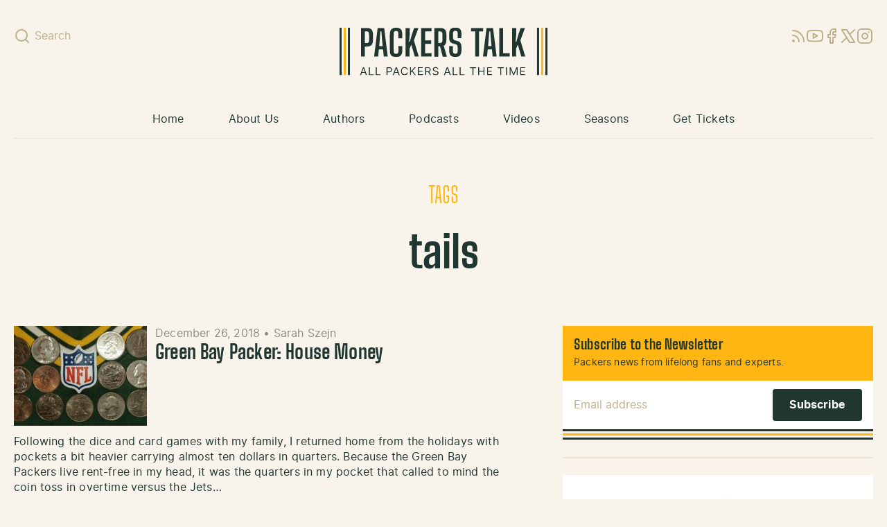

--- FILE ---
content_type: text/html; charset=UTF-8
request_url: https://packerstalk.com/tag/tails/
body_size: 12020
content:
<!doctype html>
<html dir="ltr" lang="en-US">
  <head>
    <meta charset="utf-8">
    <meta name="viewport" content="width=device-width, initial-scale=1">
    <link rel="apple-touch-icon" sizes="180x180" href="/apple-touch-icon.png">
    <link rel="icon" type="image/png" sizes="32x32" href="/favicon-32x32.png">
    <link rel="icon" type="image/png" sizes="16x16" href="/favicon-16x16.png">
    <link rel="manifest" href="/site.webmanifest">
    <link rel="mask-icon" href="/safari-pinned-tab.svg" color="#203731">
    <meta name="msapplication-TileColor" content="#203731">
    <meta name="theme-color" content="#203731">
    <title>tails | PackersTalk.com Blog Posts and Podcasts</title>

		<!-- All in One SEO Pro 4.5.5 - aioseo.com -->
		<meta name="robots" content="max-image-preview:large" />
		<meta name="google-site-verification" content="50jF7Kh3Hau1265sWN4xk4zFIU7MlRwOxJ-Ag7xS1jQ" />
		<meta name="keywords" content="holidays,green bay packers,rent-free,jets,ryan wood,jim owzarski,packers news,david bakhtiari,tails,heads,coin toss,overtime,nfl,lions,davante adams,lambeau,ariens hill,aaron rodgers,leadership" />
		<link rel="canonical" href="https://packerstalk.com/tag/tails/" />
		<meta name="generator" content="All in One SEO Pro (AIOSEO) 4.5.5" />
		<meta property="og:locale" content="en_US" />
		<meta property="og:site_name" content="PackersTalk.com Blog Posts and Podcasts | All Packers All The Time" />
		<meta property="og:type" content="article" />
		<meta property="og:title" content="tails | PackersTalk.com Blog Posts and Podcasts" />
		<meta property="og:url" content="https://packerstalk.com/tag/tails/" />
		<meta property="article:publisher" content="https://www.facebook.com/PackersTalkRadioNetwork/" />
		<meta name="twitter:card" content="summary_large_image" />
		<meta name="twitter:site" content="@packerstalknet" />
		<meta name="twitter:title" content="tails | PackersTalk.com Blog Posts and Podcasts" />
		<script type="application/ld+json" class="aioseo-schema">
			{"@context":"https:\/\/schema.org","@graph":[{"@type":"BreadcrumbList","@id":"https:\/\/packerstalk.com\/tag\/tails\/#breadcrumblist","itemListElement":[{"@type":"ListItem","@id":"https:\/\/packerstalk.com\/#listItem","position":1,"name":"Home","item":"https:\/\/packerstalk.com\/","nextItem":"\/tag\/tails\/#listItem"},{"@type":"ListItem","@id":"\/tag\/tails\/#listItem","position":2,"name":"tails","previousItem":"https:\/\/packerstalk.com\/#listItem"}]},{"@type":"CollectionPage","@id":"https:\/\/packerstalk.com\/tag\/tails\/#collectionpage","url":"https:\/\/packerstalk.com\/tag\/tails\/","name":"tails | PackersTalk.com Blog Posts and Podcasts","inLanguage":"en-US","isPartOf":{"@id":"https:\/\/packerstalk.com\/#website"},"breadcrumb":{"@id":"https:\/\/packerstalk.com\/tag\/tails\/#breadcrumblist"}},{"@type":"Organization","@id":"https:\/\/packerstalk.com\/#organization","name":"Packers Talk, LLC","url":"https:\/\/packerstalk.com\/","logo":{"@type":"ImageObject","url":"\/app\/uploads\/2024\/02\/cropped-PT-logo-new.png","@id":"https:\/\/packerstalk.com\/tag\/tails\/#organizationLogo"},"image":{"@id":"https:\/\/packerstalk.com\/#organizationLogo"},"sameAs":["https:\/\/www.facebook.com\/PackersTalkRadioNetwork\/","https:\/\/twitter.com\/packerstalknet","https:\/\/www.instagram.com\/packerstalknetwork\/","https:\/\/www.youtube.com\/channel\/UC2fPsw9ggcHiokvHLiGyXAQ"]},{"@type":"WebSite","@id":"https:\/\/packerstalk.com\/#website","url":"https:\/\/packerstalk.com\/","name":"PackersTalk.com","alternateName":"Packers Talk","description":"All Packers All The Time","inLanguage":"en-US","publisher":{"@id":"https:\/\/packerstalk.com\/#organization"}}]}
		</script>
		<!-- All in One SEO Pro -->

		<!-- This site uses the Google Analytics by ExactMetrics plugin v7.24.3 - Using Analytics tracking - https://www.exactmetrics.com/ -->
							<script src="//www.googletagmanager.com/gtag/js?id=G-H6MEWL5C2P"  data-cfasync="false" data-wpfc-render="false" async></script>
			<script data-cfasync="false" data-wpfc-render="false">
				var em_version = '7.24.3';
				var em_track_user = true;
				var em_no_track_reason = '';
								var ExactMetricsDefaultLocations = {"page_location":"https:\/\/packerstalk.com\/tag\/tails\/"};
				if ( typeof ExactMetricsPrivacyGuardFilter === 'function' ) {
					var ExactMetricsLocations = (typeof ExactMetricsExcludeQuery === 'object') ? ExactMetricsPrivacyGuardFilter( ExactMetricsExcludeQuery ) : ExactMetricsPrivacyGuardFilter( ExactMetricsDefaultLocations );
				} else {
					var ExactMetricsLocations = (typeof ExactMetricsExcludeQuery === 'object') ? ExactMetricsExcludeQuery : ExactMetricsDefaultLocations;
				}

								var disableStrs = [
										'ga-disable-G-H6MEWL5C2P',
									];

				/* Function to detect opted out users */
				function __gtagTrackerIsOptedOut() {
					for (var index = 0; index < disableStrs.length; index++) {
						if (document.cookie.indexOf(disableStrs[index] + '=true') > -1) {
							return true;
						}
					}

					return false;
				}

				/* Disable tracking if the opt-out cookie exists. */
				if (__gtagTrackerIsOptedOut()) {
					for (var index = 0; index < disableStrs.length; index++) {
						window[disableStrs[index]] = true;
					}
				}

				/* Opt-out function */
				function __gtagTrackerOptout() {
					for (var index = 0; index < disableStrs.length; index++) {
						document.cookie = disableStrs[index] + '=true; expires=Thu, 31 Dec 2099 23:59:59 UTC; path=/';
						window[disableStrs[index]] = true;
					}
				}

				if ('undefined' === typeof gaOptout) {
					function gaOptout() {
						__gtagTrackerOptout();
					}
				}
								window.dataLayer = window.dataLayer || [];

				window.ExactMetricsDualTracker = {
					helpers: {},
					trackers: {},
				};
				if (em_track_user) {
					function __gtagDataLayer() {
						dataLayer.push(arguments);
					}

					function __gtagTracker(type, name, parameters) {
						if (!parameters) {
							parameters = {};
						}

						if (parameters.send_to) {
							__gtagDataLayer.apply(null, arguments);
							return;
						}

						if (type === 'event') {
														parameters.send_to = exactmetrics_frontend.v4_id;
							var hookName = name;
							if (typeof parameters['event_category'] !== 'undefined') {
								hookName = parameters['event_category'] + ':' + name;
							}

							if (typeof ExactMetricsDualTracker.trackers[hookName] !== 'undefined') {
								ExactMetricsDualTracker.trackers[hookName](parameters);
							} else {
								__gtagDataLayer('event', name, parameters);
							}
							
						} else {
							__gtagDataLayer.apply(null, arguments);
						}
					}

					__gtagTracker('js', new Date());
					__gtagTracker('set', {
						'developer_id.dNDMyYj': true,
											});
					if ( ExactMetricsLocations.page_location ) {
						__gtagTracker('set', ExactMetricsLocations);
					}
										__gtagTracker('config', 'G-H6MEWL5C2P', {"forceSSL":"true"} );
															window.gtag = __gtagTracker;										(function () {
						/* https://developers.google.com/analytics/devguides/collection/analyticsjs/ */
						/* ga and __gaTracker compatibility shim. */
						var noopfn = function () {
							return null;
						};
						var newtracker = function () {
							return new Tracker();
						};
						var Tracker = function () {
							return null;
						};
						var p = Tracker.prototype;
						p.get = noopfn;
						p.set = noopfn;
						p.send = function () {
							var args = Array.prototype.slice.call(arguments);
							args.unshift('send');
							__gaTracker.apply(null, args);
						};
						var __gaTracker = function () {
							var len = arguments.length;
							if (len === 0) {
								return;
							}
							var f = arguments[len - 1];
							if (typeof f !== 'object' || f === null || typeof f.hitCallback !== 'function') {
								if ('send' === arguments[0]) {
									var hitConverted, hitObject = false, action;
									if ('event' === arguments[1]) {
										if ('undefined' !== typeof arguments[3]) {
											hitObject = {
												'eventAction': arguments[3],
												'eventCategory': arguments[2],
												'eventLabel': arguments[4],
												'value': arguments[5] ? arguments[5] : 1,
											}
										}
									}
									if ('pageview' === arguments[1]) {
										if ('undefined' !== typeof arguments[2]) {
											hitObject = {
												'eventAction': 'page_view',
												'page_path': arguments[2],
											}
										}
									}
									if (typeof arguments[2] === 'object') {
										hitObject = arguments[2];
									}
									if (typeof arguments[5] === 'object') {
										Object.assign(hitObject, arguments[5]);
									}
									if ('undefined' !== typeof arguments[1].hitType) {
										hitObject = arguments[1];
										if ('pageview' === hitObject.hitType) {
											hitObject.eventAction = 'page_view';
										}
									}
									if (hitObject) {
										action = 'timing' === arguments[1].hitType ? 'timing_complete' : hitObject.eventAction;
										hitConverted = mapArgs(hitObject);
										__gtagTracker('event', action, hitConverted);
									}
								}
								return;
							}

							function mapArgs(args) {
								var arg, hit = {};
								var gaMap = {
									'eventCategory': 'event_category',
									'eventAction': 'event_action',
									'eventLabel': 'event_label',
									'eventValue': 'event_value',
									'nonInteraction': 'non_interaction',
									'timingCategory': 'event_category',
									'timingVar': 'name',
									'timingValue': 'value',
									'timingLabel': 'event_label',
									'page': 'page_path',
									'location': 'page_location',
									'title': 'page_title',
									'referrer' : 'page_referrer',
								};
								for (arg in args) {
																		if (!(!args.hasOwnProperty(arg) || !gaMap.hasOwnProperty(arg))) {
										hit[gaMap[arg]] = args[arg];
									} else {
										hit[arg] = args[arg];
									}
								}
								return hit;
							}

							try {
								f.hitCallback();
							} catch (ex) {
							}
						};
						__gaTracker.create = newtracker;
						__gaTracker.getByName = newtracker;
						__gaTracker.getAll = function () {
							return [];
						};
						__gaTracker.remove = noopfn;
						__gaTracker.loaded = true;
						window['__gaTracker'] = __gaTracker;
					})();
									} else {
										console.log("");
					(function () {
						function __gtagTracker() {
							return null;
						}

						window['__gtagTracker'] = __gtagTracker;
						window['gtag'] = __gtagTracker;
					})();
									}
			</script>
				<!-- / Google Analytics by ExactMetrics -->
		<style id='global-styles-inline-css'>
body{--wp--preset--color--black: #000000;--wp--preset--color--cyan-bluish-gray: #abb8c3;--wp--preset--color--white: #ffffff;--wp--preset--color--pale-pink: #f78da7;--wp--preset--color--vivid-red: #cf2e2e;--wp--preset--color--luminous-vivid-orange: #ff6900;--wp--preset--color--luminous-vivid-amber: #fcb900;--wp--preset--color--light-green-cyan: #7bdcb5;--wp--preset--color--vivid-green-cyan: #00d084;--wp--preset--color--pale-cyan-blue: #8ed1fc;--wp--preset--color--vivid-cyan-blue: #0693e3;--wp--preset--color--vivid-purple: #9b51e0;--wp--preset--color--transparent: transparent;--wp--preset--color--green-100: #2c5147;--wp--preset--color--green-200: #203731;--wp--preset--color--gold-100: #fec33e;--wp--preset--color--gold-200: #ffb612;--wp--preset--color--beige-100: #f8f4ec;--wp--preset--color--beige-200: #ede5d2;--wp--preset--color--beige-300: #dfd6c0;--wp--preset--color--beige-400: #bfb08c;--wp--preset--color--beige-500: #928b7e;--wp--preset--color--beige-600: #61563c;--wp--preset--color--blue-100: #2469dd;--wp--preset--color--blue-200: #113f8e;--wp--preset--color--highlight: #ffc;--wp--preset--gradient--vivid-cyan-blue-to-vivid-purple: linear-gradient(135deg,rgba(6,147,227,1) 0%,rgb(155,81,224) 100%);--wp--preset--gradient--light-green-cyan-to-vivid-green-cyan: linear-gradient(135deg,rgb(122,220,180) 0%,rgb(0,208,130) 100%);--wp--preset--gradient--luminous-vivid-amber-to-luminous-vivid-orange: linear-gradient(135deg,rgba(252,185,0,1) 0%,rgba(255,105,0,1) 100%);--wp--preset--gradient--luminous-vivid-orange-to-vivid-red: linear-gradient(135deg,rgba(255,105,0,1) 0%,rgb(207,46,46) 100%);--wp--preset--gradient--very-light-gray-to-cyan-bluish-gray: linear-gradient(135deg,rgb(238,238,238) 0%,rgb(169,184,195) 100%);--wp--preset--gradient--cool-to-warm-spectrum: linear-gradient(135deg,rgb(74,234,220) 0%,rgb(151,120,209) 20%,rgb(207,42,186) 40%,rgb(238,44,130) 60%,rgb(251,105,98) 80%,rgb(254,248,76) 100%);--wp--preset--gradient--blush-light-purple: linear-gradient(135deg,rgb(255,206,236) 0%,rgb(152,150,240) 100%);--wp--preset--gradient--blush-bordeaux: linear-gradient(135deg,rgb(254,205,165) 0%,rgb(254,45,45) 50%,rgb(107,0,62) 100%);--wp--preset--gradient--luminous-dusk: linear-gradient(135deg,rgb(255,203,112) 0%,rgb(199,81,192) 50%,rgb(65,88,208) 100%);--wp--preset--gradient--pale-ocean: linear-gradient(135deg,rgb(255,245,203) 0%,rgb(182,227,212) 50%,rgb(51,167,181) 100%);--wp--preset--gradient--electric-grass: linear-gradient(135deg,rgb(202,248,128) 0%,rgb(113,206,126) 100%);--wp--preset--gradient--midnight: linear-gradient(135deg,rgb(2,3,129) 0%,rgb(40,116,252) 100%);--wp--preset--font-size--small: 13px;--wp--preset--font-size--medium: 20px;--wp--preset--font-size--large: 36px;--wp--preset--font-size--x-large: 42px;--wp--preset--font-size--xs: 0.75rem;--wp--preset--font-size--sm: 0.875rem;--wp--preset--font-size--base: 1rem;--wp--preset--font-size--md: 1.125rem;--wp--preset--font-size--lg: 1.25rem;--wp--preset--font-size--xl: 1.375rem;--wp--preset--font-size--2-xl: 1.75rem;--wp--preset--font-size--3-xl: 2rem;--wp--preset--font-size--4-xl: 3rem;--wp--preset--font-size--5-xl: 4rem;--wp--preset--font-family--sans: Inter,ui-sans-serif,system-ui,-apple-system,BlinkMacSystemFont,"Segoe UI",Roboto,"Helvetica Neue",Arial,"Noto Sans",sans-serif,"Apple Color Emoji","Segoe UI Emoji","Segoe UI Symbol","Noto Color Emoji";--wp--preset--font-family--serif: ui-serif,Georgia,Cambria,"Times New Roman",Times,serif;--wp--preset--font-family--mono: ui-monospace,SFMono-Regular,Menlo,Monaco,Consolas,"Liberation Mono","Courier New",monospace;--wp--preset--font-family--display: "BigShoulders", "Arial Narrow", Arial, sans-serif;--wp--preset--spacing--20: 0.44rem;--wp--preset--spacing--30: 0.67rem;--wp--preset--spacing--40: 1rem;--wp--preset--spacing--50: 1.5rem;--wp--preset--spacing--60: 2.25rem;--wp--preset--spacing--70: 3.38rem;--wp--preset--spacing--80: 5.06rem;--wp--preset--shadow--natural: 6px 6px 9px rgba(0, 0, 0, 0.2);--wp--preset--shadow--deep: 12px 12px 50px rgba(0, 0, 0, 0.4);--wp--preset--shadow--sharp: 6px 6px 0px rgba(0, 0, 0, 0.2);--wp--preset--shadow--outlined: 6px 6px 0px -3px rgba(255, 255, 255, 1), 6px 6px rgba(0, 0, 0, 1);--wp--preset--shadow--crisp: 6px 6px 0px rgba(0, 0, 0, 1);}body { margin: 0; }.wp-site-blocks > .alignleft { float: left; margin-right: 2em; }.wp-site-blocks > .alignright { float: right; margin-left: 2em; }.wp-site-blocks > .aligncenter { justify-content: center; margin-left: auto; margin-right: auto; }:where(.is-layout-flex){gap: 0.5em;}:where(.is-layout-grid){gap: 0.5em;}body .is-layout-flow > .alignleft{float: left;margin-inline-start: 0;margin-inline-end: 2em;}body .is-layout-flow > .alignright{float: right;margin-inline-start: 2em;margin-inline-end: 0;}body .is-layout-flow > .aligncenter{margin-left: auto !important;margin-right: auto !important;}body .is-layout-constrained > .alignleft{float: left;margin-inline-start: 0;margin-inline-end: 2em;}body .is-layout-constrained > .alignright{float: right;margin-inline-start: 2em;margin-inline-end: 0;}body .is-layout-constrained > .aligncenter{margin-left: auto !important;margin-right: auto !important;}body .is-layout-constrained > :where(:not(.alignleft):not(.alignright):not(.alignfull)){max-width: var(--wp--style--global--content-size);margin-left: auto !important;margin-right: auto !important;}body .is-layout-constrained > .alignwide{max-width: var(--wp--style--global--wide-size);}body .is-layout-flex{display: flex;}body .is-layout-flex{flex-wrap: wrap;align-items: center;}body .is-layout-flex > *{margin: 0;}body .is-layout-grid{display: grid;}body .is-layout-grid > *{margin: 0;}body{padding-top: 0px;padding-right: 0px;padding-bottom: 0px;padding-left: 0px;}a:where(:not(.wp-element-button)){text-decoration: underline;}.wp-element-button, .wp-block-button__link{background-color: #32373c;border-width: 0;color: #fff;font-family: inherit;font-size: inherit;line-height: inherit;padding: calc(0.667em + 2px) calc(1.333em + 2px);text-decoration: none;}.has-black-color{color: var(--wp--preset--color--black) !important;}.has-cyan-bluish-gray-color{color: var(--wp--preset--color--cyan-bluish-gray) !important;}.has-white-color{color: var(--wp--preset--color--white) !important;}.has-pale-pink-color{color: var(--wp--preset--color--pale-pink) !important;}.has-vivid-red-color{color: var(--wp--preset--color--vivid-red) !important;}.has-luminous-vivid-orange-color{color: var(--wp--preset--color--luminous-vivid-orange) !important;}.has-luminous-vivid-amber-color{color: var(--wp--preset--color--luminous-vivid-amber) !important;}.has-light-green-cyan-color{color: var(--wp--preset--color--light-green-cyan) !important;}.has-vivid-green-cyan-color{color: var(--wp--preset--color--vivid-green-cyan) !important;}.has-pale-cyan-blue-color{color: var(--wp--preset--color--pale-cyan-blue) !important;}.has-vivid-cyan-blue-color{color: var(--wp--preset--color--vivid-cyan-blue) !important;}.has-vivid-purple-color{color: var(--wp--preset--color--vivid-purple) !important;}.has-transparent-color{color: var(--wp--preset--color--transparent) !important;}.has-green-100-color{color: var(--wp--preset--color--green-100) !important;}.has-green-200-color{color: var(--wp--preset--color--green-200) !important;}.has-gold-100-color{color: var(--wp--preset--color--gold-100) !important;}.has-gold-200-color{color: var(--wp--preset--color--gold-200) !important;}.has-beige-100-color{color: var(--wp--preset--color--beige-100) !important;}.has-beige-200-color{color: var(--wp--preset--color--beige-200) !important;}.has-beige-300-color{color: var(--wp--preset--color--beige-300) !important;}.has-beige-400-color{color: var(--wp--preset--color--beige-400) !important;}.has-beige-500-color{color: var(--wp--preset--color--beige-500) !important;}.has-beige-600-color{color: var(--wp--preset--color--beige-600) !important;}.has-blue-100-color{color: var(--wp--preset--color--blue-100) !important;}.has-blue-200-color{color: var(--wp--preset--color--blue-200) !important;}.has-highlight-color{color: var(--wp--preset--color--highlight) !important;}.has-black-background-color{background-color: var(--wp--preset--color--black) !important;}.has-cyan-bluish-gray-background-color{background-color: var(--wp--preset--color--cyan-bluish-gray) !important;}.has-white-background-color{background-color: var(--wp--preset--color--white) !important;}.has-pale-pink-background-color{background-color: var(--wp--preset--color--pale-pink) !important;}.has-vivid-red-background-color{background-color: var(--wp--preset--color--vivid-red) !important;}.has-luminous-vivid-orange-background-color{background-color: var(--wp--preset--color--luminous-vivid-orange) !important;}.has-luminous-vivid-amber-background-color{background-color: var(--wp--preset--color--luminous-vivid-amber) !important;}.has-light-green-cyan-background-color{background-color: var(--wp--preset--color--light-green-cyan) !important;}.has-vivid-green-cyan-background-color{background-color: var(--wp--preset--color--vivid-green-cyan) !important;}.has-pale-cyan-blue-background-color{background-color: var(--wp--preset--color--pale-cyan-blue) !important;}.has-vivid-cyan-blue-background-color{background-color: var(--wp--preset--color--vivid-cyan-blue) !important;}.has-vivid-purple-background-color{background-color: var(--wp--preset--color--vivid-purple) !important;}.has-transparent-background-color{background-color: var(--wp--preset--color--transparent) !important;}.has-green-100-background-color{background-color: var(--wp--preset--color--green-100) !important;}.has-green-200-background-color{background-color: var(--wp--preset--color--green-200) !important;}.has-gold-100-background-color{background-color: var(--wp--preset--color--gold-100) !important;}.has-gold-200-background-color{background-color: var(--wp--preset--color--gold-200) !important;}.has-beige-100-background-color{background-color: var(--wp--preset--color--beige-100) !important;}.has-beige-200-background-color{background-color: var(--wp--preset--color--beige-200) !important;}.has-beige-300-background-color{background-color: var(--wp--preset--color--beige-300) !important;}.has-beige-400-background-color{background-color: var(--wp--preset--color--beige-400) !important;}.has-beige-500-background-color{background-color: var(--wp--preset--color--beige-500) !important;}.has-beige-600-background-color{background-color: var(--wp--preset--color--beige-600) !important;}.has-blue-100-background-color{background-color: var(--wp--preset--color--blue-100) !important;}.has-blue-200-background-color{background-color: var(--wp--preset--color--blue-200) !important;}.has-highlight-background-color{background-color: var(--wp--preset--color--highlight) !important;}.has-black-border-color{border-color: var(--wp--preset--color--black) !important;}.has-cyan-bluish-gray-border-color{border-color: var(--wp--preset--color--cyan-bluish-gray) !important;}.has-white-border-color{border-color: var(--wp--preset--color--white) !important;}.has-pale-pink-border-color{border-color: var(--wp--preset--color--pale-pink) !important;}.has-vivid-red-border-color{border-color: var(--wp--preset--color--vivid-red) !important;}.has-luminous-vivid-orange-border-color{border-color: var(--wp--preset--color--luminous-vivid-orange) !important;}.has-luminous-vivid-amber-border-color{border-color: var(--wp--preset--color--luminous-vivid-amber) !important;}.has-light-green-cyan-border-color{border-color: var(--wp--preset--color--light-green-cyan) !important;}.has-vivid-green-cyan-border-color{border-color: var(--wp--preset--color--vivid-green-cyan) !important;}.has-pale-cyan-blue-border-color{border-color: var(--wp--preset--color--pale-cyan-blue) !important;}.has-vivid-cyan-blue-border-color{border-color: var(--wp--preset--color--vivid-cyan-blue) !important;}.has-vivid-purple-border-color{border-color: var(--wp--preset--color--vivid-purple) !important;}.has-transparent-border-color{border-color: var(--wp--preset--color--transparent) !important;}.has-green-100-border-color{border-color: var(--wp--preset--color--green-100) !important;}.has-green-200-border-color{border-color: var(--wp--preset--color--green-200) !important;}.has-gold-100-border-color{border-color: var(--wp--preset--color--gold-100) !important;}.has-gold-200-border-color{border-color: var(--wp--preset--color--gold-200) !important;}.has-beige-100-border-color{border-color: var(--wp--preset--color--beige-100) !important;}.has-beige-200-border-color{border-color: var(--wp--preset--color--beige-200) !important;}.has-beige-300-border-color{border-color: var(--wp--preset--color--beige-300) !important;}.has-beige-400-border-color{border-color: var(--wp--preset--color--beige-400) !important;}.has-beige-500-border-color{border-color: var(--wp--preset--color--beige-500) !important;}.has-beige-600-border-color{border-color: var(--wp--preset--color--beige-600) !important;}.has-blue-100-border-color{border-color: var(--wp--preset--color--blue-100) !important;}.has-blue-200-border-color{border-color: var(--wp--preset--color--blue-200) !important;}.has-highlight-border-color{border-color: var(--wp--preset--color--highlight) !important;}.has-vivid-cyan-blue-to-vivid-purple-gradient-background{background: var(--wp--preset--gradient--vivid-cyan-blue-to-vivid-purple) !important;}.has-light-green-cyan-to-vivid-green-cyan-gradient-background{background: var(--wp--preset--gradient--light-green-cyan-to-vivid-green-cyan) !important;}.has-luminous-vivid-amber-to-luminous-vivid-orange-gradient-background{background: var(--wp--preset--gradient--luminous-vivid-amber-to-luminous-vivid-orange) !important;}.has-luminous-vivid-orange-to-vivid-red-gradient-background{background: var(--wp--preset--gradient--luminous-vivid-orange-to-vivid-red) !important;}.has-very-light-gray-to-cyan-bluish-gray-gradient-background{background: var(--wp--preset--gradient--very-light-gray-to-cyan-bluish-gray) !important;}.has-cool-to-warm-spectrum-gradient-background{background: var(--wp--preset--gradient--cool-to-warm-spectrum) !important;}.has-blush-light-purple-gradient-background{background: var(--wp--preset--gradient--blush-light-purple) !important;}.has-blush-bordeaux-gradient-background{background: var(--wp--preset--gradient--blush-bordeaux) !important;}.has-luminous-dusk-gradient-background{background: var(--wp--preset--gradient--luminous-dusk) !important;}.has-pale-ocean-gradient-background{background: var(--wp--preset--gradient--pale-ocean) !important;}.has-electric-grass-gradient-background{background: var(--wp--preset--gradient--electric-grass) !important;}.has-midnight-gradient-background{background: var(--wp--preset--gradient--midnight) !important;}.has-small-font-size{font-size: var(--wp--preset--font-size--small) !important;}.has-medium-font-size{font-size: var(--wp--preset--font-size--medium) !important;}.has-large-font-size{font-size: var(--wp--preset--font-size--large) !important;}.has-x-large-font-size{font-size: var(--wp--preset--font-size--x-large) !important;}.has-xs-font-size{font-size: var(--wp--preset--font-size--xs) !important;}.has-sm-font-size{font-size: var(--wp--preset--font-size--sm) !important;}.has-base-font-size{font-size: var(--wp--preset--font-size--base) !important;}.has-md-font-size{font-size: var(--wp--preset--font-size--md) !important;}.has-lg-font-size{font-size: var(--wp--preset--font-size--lg) !important;}.has-xl-font-size{font-size: var(--wp--preset--font-size--xl) !important;}.has-2-xl-font-size{font-size: var(--wp--preset--font-size--2-xl) !important;}.has-3-xl-font-size{font-size: var(--wp--preset--font-size--3-xl) !important;}.has-4-xl-font-size{font-size: var(--wp--preset--font-size--4-xl) !important;}.has-5-xl-font-size{font-size: var(--wp--preset--font-size--5-xl) !important;}.has-sans-font-family{font-family: var(--wp--preset--font-family--sans) !important;}.has-serif-font-family{font-family: var(--wp--preset--font-family--serif) !important;}.has-mono-font-family{font-family: var(--wp--preset--font-family--mono) !important;}.has-display-font-family{font-family: var(--wp--preset--font-family--display) !important;}
.wp-block-navigation a:where(:not(.wp-element-button)){color: inherit;}
:where(.wp-block-post-template.is-layout-flex){gap: 1.25em;}:where(.wp-block-post-template.is-layout-grid){gap: 1.25em;}
:where(.wp-block-columns.is-layout-flex){gap: 2em;}:where(.wp-block-columns.is-layout-grid){gap: 2em;}
.wp-block-pullquote{font-size: 1.5em;line-height: 1.6;}
</style>
<link rel="stylesheet" href="/app/themes/packerstalk.com/public/css/app.83cd9d.css"><script src="/app/plugins/google-analytics-dashboard-for-wp/assets/js/frontend-gtag.min.js?ver=7.24.3"></script><script data-cfasync="false" data-wpfc-render="false" id='exactmetrics-frontend-script-js-extra'>var exactmetrics_frontend = {"js_events_tracking":"true","download_extensions":"zip,mp3,mpeg,pdf,doc,ppt,xls,jpeg,png,gif,tiff","inbound_paths":"[{\"path\":\"\\\/go\\\/\",\"label\":\"affiliate\"},{\"path\":\"\\\/recommend\\\/\",\"label\":\"affiliate\"}]","home_url":"https:\/\/packerstalk.com","hash_tracking":"false","v4_id":"G-H6MEWL5C2P"};</script>
<meta name="cdp-version" content="1.4.6" /><link rel="icon" href="/app/uploads/2024/02/cropped-PT-logo-new-32x32.png" sizes="32x32">
<link rel="icon" href="/app/uploads/2024/02/cropped-PT-logo-new-192x192.png" sizes="192x192">
<link rel="apple-touch-icon" href="/app/uploads/2024/02/cropped-PT-logo-new-180x180.png">
<meta name="msapplication-TileImage" content="/app/uploads/2024/02/cropped-PT-logo-new-270x270.png">
  </head>

  <body class="archive tag tag-tails tag-3268 wp-embed-responsive">
        
    <div id="app">
      <a class="sr-only focus:not-sr-only" href="#main">
  Skip to content
</a>

<svg xmlns="http://www.w3.org/2000/svg" xmlns:xlink="http://www.w3.org/1999/xlink" width="0" height="0" style="visibility: hidden;">
  <symbol xmlns="http://www.w3.org/2000/svg" fill="none" stroke="currentColor" stroke-width="2" stroke-linecap="round" stroke-linejoin="round" viewBox="0 0 24 24" id="close">
    <line x1="18" y1="6" x2="6" y2="18"></line>
    <line x1="6" y1="6" x2="18" y2="18"></line>
  </symbol>
  <symbol xmlns="http://www.w3.org/2000/svg" fill="none" stroke="currentColor" stroke-linecap="round" stroke-linejoin="round" stroke-width="2" viewBox="0 0 24 24" id="facebook">
    <path d="M18 2h-3a5 5 0 0 0-5 5v3H7v4h3v8h4v-8h3l1-4h-4V7a1 1 0 0 1 1-1h3z"></path>
  </symbol>
  <symbol xmlns="http://www.w3.org/2000/svg" fill="none" stroke="currentColor" stroke-linecap="round" stroke-linejoin="round" stroke-width="2" viewBox="0 0 24 24" id="instagram">
    <rect width="20" height="20" x="2" y="2" rx="5" ry="5"></rect>
    <path d="M16 11.37A4 4 0 1 1 12.63 8 4 4 0 0 1 16 11.37zM17.5 6.5h.01"></path>
  </symbol>
  <symbol fill="none" xmlns="http://www.w3.org/2000/svg" viewBox="0 0 24 24" id="menu">
    <path d="M3 12H21" stroke="currentColor" stroke-width="2" stroke-linecap="round" stroke-linejoin="round"></path>
    <path d="M3 6H21" stroke="currentColor" stroke-width="2" stroke-linecap="round" stroke-linejoin="round"></path>
    <path d="M3 18H21" stroke="currentColor" stroke-width="2" stroke-linecap="round" stroke-linejoin="round"></path>
  </symbol>
  <symbol xmlns="http://www.w3.org/2000/svg" fill="none" stroke="currentColor" stroke-linecap="round" stroke-linejoin="round" stroke-width="2" viewBox="0 0 24 24" id="linkedin">
    <path d="M16 8a6 6 0 0 1 6 6v7h-4v-7a2 2 0 0 0-2-2 2 2 0 0 0-2 2v7h-4v-7a6 6 0 0 1 6-6z"></path><rect x="2" y="9" width="4" height="12"></rect><circle cx="4" cy="4" r="2"></circle>
  </symbol>
  <symbol xmlns="http://www.w3.org/2000/svg" fill="none" stroke="currentColor" stroke-linecap="round" stroke-linejoin="round" stroke-width="2" viewBox="0 0 24 24" id="message-circle">
    <path d="M21 11.5a8.38 8.38 0 0 1-.9 3.8 8.5 8.5 0 0 1-7.6 4.7 8.38 8.38 0 0 1-3.8-.9L3 21l1.9-5.7a8.38 8.38 0 0 1-.9-3.8 8.5 8.5 0 0 1 4.7-7.6 8.38 8.38 0 0 1 3.8-.9h.5a8.48 8.48 0 0 1 8 8v.5z"></path>
  </symbol>
  <symbol xmlns="http://www.w3.org/2000/svg" fill="none" stroke="currentColor" stroke-linecap="round" stroke-linejoin="round" stroke-width="2" viewBox="0 0 24 24" id="play-circle">
    <circle cx="12" cy="12" r="10"></circle><polygon points="10 8 16 12 10 16 10 8"></polygon>
  </symbol>
  <symbol xmlns="http://www.w3.org/2000/svg" fill="none" stroke="currentColor" stroke-linecap="round" stroke-linejoin="round" stroke-width="2" viewBox="0 0 24 24" id="rss">
    <path d="M4 11a9 9 0 0 1 9 9M4 4a16 16 0 0 1 16 16"></path>
    <circle cx="5" cy="19" r="1"></circle>
  </symbol>
  <symbol xmlns="http://www.w3.org/2000/svg" fill="none" stroke="currentColor" stroke-linecap="round" stroke-linejoin="round" stroke-width="2" viewBox="0 0 24 24" id="search">
    <circle cx="11" cy="11" r="8"></circle>
    <path d="m21 21-4.35-4.35"></path>
  </symbol>
  <symbol xmlns="http://www.w3.org/2000/svg" fill="none" stroke="currentColor" stroke-linecap="round" stroke-linejoin="round" stroke-width="2" viewBox="0 0 24 24" id="tiktok">
    <path class="st0" d="M12.4,1.5c1.1,0,2.3,0,3.4,0c0.1,1.3,0.5,2.7,1.6,3.7c1,1,2.4,1.4,3.7,1.6v3.5c-1.2-0.1-2.5-0.3-3.7-0.9 c-0.5-0.3-1-0.5-1.4-0.8c0,2.5,0,5.1,0,7.7c-0.1,1.2-0.4,2.4-1.2,3.4c-1.1,1.7-3.1,2.8-5.2,2.8c-1.2,0.1-2.5-0.3-3.6-0.9 c-1.7-1-3-3-3.2-5c0-0.4,0-0.9,0-1.3c0.2-1.7,1-3.2,2.3-4.4c1.5-1.2,3.5-1.8,5.3-1.5c0,1.3,0,2.6,0,3.8c-0.9-0.3-1.9-0.2-2.6,0.3 c-0.5,0.3-1,0.9-1.2,1.6c-0.2,0.4-0.2,1-0.1,1.4c0.2,1.4,1.6,2.6,3.1,2.5c1,0,1.9-0.6,2.4-1.4c0.2-0.3,0.3-0.6,0.3-1 c0.1-1.6,0.1-3.1,0.1-4.7C12.4,8.6,12.4,5,12.4,1.5z"/>
  </symbol>
  <symbol xmlns="http://www.w3.org/2000/svg" fill="none" stroke="currentColor" stroke-linecap="round" stroke-linejoin="round" stroke-width="2" viewBox="0 0 24 24" id="twitter">
    <path d="M23 3a10.9 10.9 0 0 1-3.14 1.53 4.48 4.48 0 0 0-7.86 3v1A10.66 10.66 0 0 1 3 4s-4 9 5 13a11.64 11.64 0 0 1-7 2c9 5 20 0 20-11.5a4.5 4.5 0 0 0-.08-.83A7.72 7.72 0 0 0 23 3z"></path>
  </symbol>
  <symbol xmlns="http://www.w3.org/2000/svg" fill="none" stroke="currentColor" stroke-linecap="round" stroke-linejoin="round" stroke-width="2" viewBox="0 0 24 24" id="twitter-x">
    <polygon class="st0" points="21.3,21.1 9.9,2.9 2.7,2.9 14.1,21.1 "/>
    <line class="st0" x1="2.7" y1="21.1" x2="9.9" y2="14.5"/>
    <line class="st0" x1="14.1" y1="9.5" x2="21.3" y2="2.9"/>
  </symbol>
  <symbol xmlns="http://www.w3.org/2000/svg" fill="none" stroke="currentColor" stroke-linecap="round" stroke-linejoin="round" stroke-width="2" viewBox="0 0 24 24" id="youtube">
    <path d="M22.54 6.42a2.78 2.78 0 0 0-1.94-2C18.88 4 12 4 12 4s-6.88 0-8.6.46a2.78 2.78 0 0 0-1.94 2A29 29 0 0 0 1 11.75a29 29 0 0 0 .46 5.33A2.78 2.78 0 0 0 3.4 19c1.72.46 8.6.46 8.6.46s6.88 0 8.6-.46a2.78 2.78 0 0 0 1.94-2 29 29 0 0 0 .46-5.25 29 29 0 0 0-.46-5.33z"></path><polygon points="9.75 15.02 15.5 11.75 9.75 8.48 9.75 15.02"></polygon>
  </symbol>
</svg>

<header class="banner bg-white md:bg-transparent mb-4 md:mt-10 md:mb-8">
  <div class="relative grid grid-cols-3 items-center md:container md:items-start md:gap-3">
    
    <form role="search" method="get" action="https://packerstalk.com/" class="search flex" data-search>
  <button
    type="button"
    class="btn-nav"
    data-search-toggle
  >
    <svg class="icon block md:me-1.5">
      <use href="#search">
    </svg>
    <svg class="icon hidden md:me-1.5">
      <use href="#close">
    </svg>
    <span class="hidden md:inline">Search</span>
  </button>
  <div class="search-form grow hidden" data-search-form>
    <label class="flex grow w-full mb-0 font-normal">
      <span class="sr-only">
        Search
      </span>
      <input class="
          w-full p-5 grow border-none text-green-200 placeholder:text-beige-400 outline-0
          md:bg-transparent md:p-0 md:me-3 md:shadow-input"
        type="text"
        value=""
        name="s"
        placeholder="Search this site"
      >
    </label>
    <button type="submit" class="btn-nav">
      <svg class="icon">
        <use href="#search">
      </svg>
      <span class="sr-only">
        Search
      </span>
    </button>
  </div>
</form>
    
    <a class="brand" href="https://packerstalk.com/" title="PackersTalk.com Blog Posts and Podcasts">
      <img class="mx-auto" src="https://packerstalk.com/app/themes/packerstalk.com/public/images/logo.e63262.svg" alt="PackersTalk.com Blog Posts and Podcasts logo" width="300" height="69">
    </a>
    
    <div class="md:hidden text-right">
      <button
        class="btn-nav"
        type="button"
        data-nav-toggle>
        <svg class="icon block">
          <use href="#menu">
        </svg>
        <svg class="icon hidden">
          <use href="#close">
        </svg>
        <span class="sr-only">Toggle Mobile Menu</span>
      </button>
    </div>
    
    <ul
      class="
        hidden
        social flex justify-around col-span-3 px-5 py-2 bg-green-100
        md:flex md:col-auto md:bg-transparent md:basis-auto md:justify-end md:gap-3 md:p-0"
      data-nav
    >
      <li>
        <a
          href="/feed/"
          class="flex text-beige-400 hover:text-white px-5 md:px-0 md:hover:text-beige-600"
          title="PackersTalk RSS Feed"
        >
          <svg class="icon">
            <use href="#rss">
            <span class="sr-only">RSS</span>
          </svg>
        </a>
      </li>
      <li>
        <a
          href="https://youtube.com/@packerstalk"
          class="flex text-beige-400 hover:text-white px-5 md:px-0 md:hover:text-beige-600"
          title="PackersTalk on YouTube"
        >
          <svg class="icon">
            <use href="#youtube">
            <span class="sr-only">YouTube</span>
          </svg>
        </a>
      </li>
      <li>
        <a
          href="https://www.facebook.com/PackersTalkRadioNetwork"
          class="flex text-beige-400 hover:text-white px-5 md:px-0 md:hover:text-beige-600"
          title="PackersTalk on Facebook"
        >
          <svg class="icon">
            <use href="#facebook">
            <span class="sr-only">Facebook</span>
          </svg>
        </a>
      </li>
      <li>
        <a
          href="https://twitter.com/PackersTalkNet"
          class="flex text-beige-400 hover:text-white px-5 md:px-0 md:hover:text-beige-600"
          title="PackersTalk on X (Twitter)"
        >
          <svg class="icon">
            <use href="#twitter-x">
            <span class="sr-only">X (Twitter)</span>
          </svg>
        </a>
      </li>
      <li>
        <a
          href="https://instagram.com/packerstalknetwork"
          class="flex text-beige-400 hover:text-white px-5 md:px-0 md:hover:text-beige-600"
          title="PackersTalk on Instagram"
        >
          <svg class="icon">
            <use href="#instagram">
            <span class="sr-only">Instagram</span>
          </svg>
        </a>
      </li>
    </ul>
    
        <nav
      class="nav-primary col-span-3 hidden border-b border-beige-200 md:block md:border-0"
      aria-label="Primary Menu"
      data-nav
    >
      <ul id="menu-primary-menu" class="nav"><li class="menu-item menu-home"><a href="https://packerstalk.com/">Home</a></li>
<li class="menu-item menu-about-us"><a href="https://packerstalk.com/about-us-packers-podcasts/">About Us</a></li>
<li class="menu-item menu-authors"><a href="https://packerstalk.com/authors/">Authors</a></li>
<li class="menu-item menu-podcasts"><a href="/category/podcasts/">Podcasts</a></li>
<li class="menu-item menu-videos"><a href="https://youtube.com/@packerstalk">Videos</a></li>
<li class="menu-item menu-seasons"><a href="/category/seasons/">Seasons</a></li>
<li class="menu-item menu-get-tickets"><a href="https://packerstalk.com/tickets/">Get Tickets</a></li>
</ul>
    </nav>
      </div>
</header>

  <main id="main" class="main pb-6 md:pb-12">
      <div class="page-header my-6 md:mb-8 lg:my-12 xl:my-16 text-center">
  <div class="container px-5">
        <div class="font-display uppercase tracking-wider text-gold-200 text-xl md:text-3xl mb-3 md:mb-5 xl:mb-7">
              <div>Tags</div>
          </div>
    <h1 class="md:text-4xl xl:text-5xl">tails</h1>
    
          <div class="max-w-xs mx-auto mt-3">
              </div>
      </div>
</div>

  <div class="container px-5">
    <div class="grid grid-cols-1 md:grid-cols-10 md:gap-6 lg:gap-12 xl:gap-20">
      
      <div id="content" class="md:col-span-6">
        
                   <article class="mb-6 post-44644 post type-post status-publish format-standard has-post-thumbnail hentry category-packers-2018-2019-season category-sarah-szejn category-uncategorized tag-aaron-rodgers tag-ariens-hill tag-coin-toss tag-davante-adams tag-david-bakhtiari tag-green-bay-packers tag-heads tag-holidays tag-jets tag-jim-owzarski tag-lambeau tag-lions tag-nfl tag-overtime tag-packers-news tag-rent-free tag-ryan-wood tag-tails">
  <div class="grid grid-cols-news gap-2 lg:gap-3">
    <div>
      <a class="relative" href="/2018/12/26/green-bay-packer-house-money/" title="Green Bay Packer: House Money">
                  <img width="192" height="144" src="/app/uploads/2018/12/house-money-192x144.jpg" class="attachment-home_news size-home_news wp-post-image" alt="" decoding="async" srcset="/app/uploads/2018/12/house-money-192x144.jpg 192w, /app/uploads/2018/12/house-money-820x615.jpg 820w, /app/uploads/2018/12/house-money-336x252.jpg 336w" sizes="(max-width: 192px) 100vw, 192px">              </a>
    </div>
    <div>
      <div class="text-beige-500 text-xs mb-0.5 lg:text-sm xl:text-base">
        December 26, 2018        <span>
          &bull;
          <a href="https://packerstalk.com/author/sarahszejn/" class="hover:underline">
            Sarah Szejn
          </a>
        </span>
      </div>
      <h3 class="text-md lg:text-2xl">
        <a href="/2018/12/26/green-bay-packer-house-money/" title="Green Bay Packer: House Money" class="hover:underline">
          Green Bay Packer: House Money        </a>
      </h3>
    </div>
  </div>
  <div class="text-xs lg:text-sm xl:text-base mt-3"><p>Following the dice and card games with my family, I returned home from the holidays with pockets a bit heavier carrying almost ten dollars in quarters. Because the Green Bay Packers live rent-free in my head, it was the quarters in my pocket that called to mind the coin toss in overtime versus the Jets&hellip;</p>
</div>
  <hr class="border-beige-200 border-t-2 my-6 lg:my-8">
</article>
        
        

        <hr class="border-beige-200 border-t-2 my-6 md:invisible">
      </div>
      
      <div class="sidebar md:col-span-4">
        <aside class="widget border-beige-200 border-b-2 pb-10 mb-6">
  <div class="newsletter">
    <div class="bg-gold-200 p-4">
      <h3 class="mb-1">Subscribe to the Newsletter</h3>
      <p class="text-sm">Packers news from lifelong fans and experts.</p>
    </div>
    <div class="bg-white py-3 px-4" id="mc_embed_signup">
      <form action="//PackersTalk.us4.list-manage.com/subscribe/post?u=173e7836ed8c69c5b11e893ab&amp;id=d719ec37cb" method="post" id="mc-embedded-subscribe-form" name="mc-embedded-subscribe-form" class="flex gap-4 justify-between validate" target="_blank" novalidate>
        <label class="sr-only" for="mce-EMAIL">Email Address</label>
        <input type="email" value="" name="EMAIL" class="grow min-w-0 border-none p-0 required email" id="mce-EMAIL" placeholder="Email address" required>
        <!-- real people should not fill this in and expect good things - do not remove this or risk form bot signups -->
        <div style="position: absolute; left: -5000px;" aria-hidden="true"><input type="text" name="b_173e7836ed8c69c5b11e893ab_d719ec37cb" tabindex="-1" value=""></div>
        <input type="submit" value="Subscribe" name="subscribe" id="mc-embedded-subscribe" class="btn btn-primary">
      </form>
    </div>
  </div>
</aside>
  <aside class="widget border-beige-200 border-b-2 pb-6 mb-6">
  <a href="https://www.theticketking.com/green-bay-packers-tickets.aspx?utm_source=CHTV&utm_medium=Image+Link&utm_campaign=Image+Link">
    <img src="https://packerstalk.com/app/themes/packerstalk.com/public/images/ad-ticketking.4b6084.jpg" width="716" height="824" alt="TicketKing Advertisement">
  </a>
</aside>
<aside class="widget advertisement bg-beige-200 p-4 mb-6 flex items-center justify-center block-11 widget_block"><script async src="https://pagead2.googlesyndication.com/pagead/js/adsbygoogle.js?client=ca-pub-8515649287235152"
     crossorigin="anonymous"></script>
<!-- Sidebar2 300wx250h -->
<ins class="adsbygoogle"
     style="display:inline-block;width:300px;height:250px"
     data-ad-client="ca-pub-8515649287235152"
     data-ad-slot="3314887826"></ins>
<script>
     (adsbygoogle = window.adsbygoogle || []).push({});
</script></aside><aside class="widget advertisement bg-beige-200 p-4 mb-6 flex items-center justify-center block-20 widget_block"><figure class="mb-6"><img decoding="async" src="/app/uploads/2025/05/green_bay_packers_blogs80percent.png" alt="FeedSpot Top Green Bay Packers Blog badge" /></figure></aside><aside class="widget advertisement bg-beige-200 p-4 mb-6 flex items-center justify-center block-21 widget_block"><script async src="https://pagead2.googlesyndication.com/pagead/js/adsbygoogle.js?client=ca-pub-8515649287235152"
     crossorigin="anonymous"></script>
<!-- Sidebar2 300wx250h -->
<ins class="adsbygoogle"
     style="display:inline-block;width:300px;height:250px"
     data-ad-client="ca-pub-8515649287235152"
     data-ad-slot="3314887826"></ins>
<script>
     (adsbygoogle = window.adsbygoogle || []).push({});
</script></aside><aside class="widget advertisement bg-beige-200 p-4 mb-6 flex items-center justify-center block-23 widget_block">
<div class="wp-block-media-text is-stacked-on-mobile"><figure class="wp-block-media-text__media"><a href="https://www.continuitycentral.com/" target="_blank" rel=" noreferrer noopener"><img loading="lazy" decoding="async" width="300" height="150" src="/app/uploads/2025/08/continuity-central_300x150_Rectangle_Logo_Betting_Casino_BrandBG-1-1-1.png" alt="betting sites UK" class="wp-image-75668 size-full"/></a></figure><div class="wp-block-media-text__content">
<p></p>
</div></div>
</aside>      </div>
    </div>
  </div>
  </main>

<footer class="footer relative mt-3 bg-green-200 text-beige-400 before:absolute before:top-0 before:left-0 before:right-0 before:bottom-0 before:mix-blend-overlay before:bg-footer-2 before:bg-no-repeat before:bg-right-bottom before:md:bg-footer">
  <div class="container relative z-10 px-5 py-6 md:py-12">
    <a class="brand inline-block mb-6" href="https://packerstalk.com/" title="PackersTalk.com Blog Posts and Podcasts">
      <img src="https://packerstalk.com/app/themes/packerstalk.com/public/images/logo-2.79d34e.svg" alt="PackersTalk.com Blog Posts and Podcasts logo" width="300" height="68">
    </a>
    <ul class="social flex gap-4 mb-24">
      <li>
        <a
          href="/feed/"
          class="flex hover:text-white"
          title="PackersTalk RSS Feed"
        >
          <svg class="icon">
            <use href="#rss">
            <span class="sr-only">RSS</span>
          </svg>
        </a>
      </li>
      <li>
        <a
          href="https://youtube.com/@packerstalk"
          class="flex hover:text-white"
          title="PackersTalk on YouTube"
        >
          <svg class="icon">
            <use href="#youtube">
            <span class="sr-only">YouTube</span>
          </svg>
        </a>
      </li>
      <li>
        <a
          href="https://www.facebook.com/PackersTalkRadioNetwork"
          class="flex hover:text-white"
          title="PackersTalk on Facebook"
        >
          <svg class="icon">
            <use href="#facebook">
            <span class="sr-only">Facebook</span>
          </svg>
        </a>
      </li>
      <li>
        <a
          href="https://twitter.com/PackersTalkNet"
          class="flex hover:text-white"
          title="PackersTalk on Twitter"
        >
          <svg class="icon">
            <use href="#twitter-x">
            <span class="sr-only">Twitter</span>
          </svg>
        </a>
      </li>
      <li>
        <a
          href="https://instagram.com/packerstalknetwork"
          class="flex hover:text-white"
          title="PackersTalk on Instagram"
        >
          <svg class="icon">
            <use href="#instagram">
            <span class="sr-only">Instagram</span>
          </svg>
        </a>
      </li>
    </ul>
    <div class="max-w-2xl mb-6">
      This blog is licensed under a <a href="http://creativecommons.org/licenses/by-nc-nd/4.0/" target="_blank" rel="noreferrer">Creative Commons Attribution-NonCommercial-NoDerivatives Works 4.0 International License</a>.
    </div>
    <div>
      Built by <a href="https://chrisbracco.com" class="underline hover:text-white">Chris Bracco</a>
    </div>
    
  </div>
</footer>
    </div>

        <script id="disqus_count-js-extra">
var countVars = {"disqusShortname":"packerstalknetwork"};
</script>
<script src="/app/plugins/disqus-comment-system/public/js/comment_count.js?ver=3.0.24.1"></script><script>
(()=>{"use strict";var e,r={},o={};function t(e){var n=o[e];if(void 0!==n)return n.exports;var a=o[e]={exports:{}};return r[e](a,a.exports,t),a.exports}t.m=r,e=[],t.O=(r,o,n,a)=>{if(!o){var i=1/0;for(u=0;u<e.length;u++){o=e[u][0],n=e[u][1],a=e[u][2];for(var l=!0,s=0;s<o.length;s++)(!1&a||i>=a)&&Object.keys(t.O).every((e=>t.O[e](o[s])))?o.splice(s--,1):(l=!1,a<i&&(i=a));if(l){e.splice(u--,1);var f=n();void 0!==f&&(r=f)}}return r}a=a||0;for(var u=e.length;u>0&&e[u-1][2]>a;u--)e[u]=e[u-1];e[u]=[o,n,a]},t.d=(e,r)=>{for(var o in r)t.o(r,o)&&!t.o(e,o)&&Object.defineProperty(e,o,{enumerable:!0,get:r[o]})},t.o=(e,r)=>Object.prototype.hasOwnProperty.call(e,r),t.r=e=>{"undefined"!=typeof Symbol&&Symbol.toStringTag&&Object.defineProperty(e,Symbol.toStringTag,{value:"Module"}),Object.defineProperty(e,"__esModule",{value:!0})},(()=>{var e={666:0};t.O.j=r=>0===e[r];var r=(r,o)=>{var n,a,i=o[0],l=o[1],s=o[2],f=0;if(i.some((r=>0!==e[r]))){for(n in l)t.o(l,n)&&(t.m[n]=l[n]);if(s)var u=s(t)}for(r&&r(o);f<i.length;f++)a=i[f],t.o(e,a)&&e[a]&&e[a][0](),e[a]=0;return t.O(u)},o=self.webpackChunk_roots_bud_sage_sage=self.webpackChunk_roots_bud_sage_sage||[];o.forEach(r.bind(null,0)),o.push=r.bind(null,o.push.bind(o))})()})();
</script><script src="/app/themes/packerstalk.com/public/js/259.6cf96b.js"></script><script src="/app/themes/packerstalk.com/public/js/app.a343fb.js"></script>  </body>
</html>

<!--
Performance optimized by W3 Total Cache. Learn more: https://www.boldgrid.com/w3-total-cache/

Object Caching 58/132 objects using Disk
Page Caching using Disk: Enhanced 
Database Caching 8/27 queries in 0.019 seconds using Disk

Served from: packerstalk.com @ 2026-01-25 20:29:59 by W3 Total Cache
-->

--- FILE ---
content_type: text/html; charset=utf-8
request_url: https://www.google.com/recaptcha/api2/aframe
body_size: 267
content:
<!DOCTYPE HTML><html><head><meta http-equiv="content-type" content="text/html; charset=UTF-8"></head><body><script nonce="Geh3eUmOFcXszKGQiO-tQg">/** Anti-fraud and anti-abuse applications only. See google.com/recaptcha */ try{var clients={'sodar':'https://pagead2.googlesyndication.com/pagead/sodar?'};window.addEventListener("message",function(a){try{if(a.source===window.parent){var b=JSON.parse(a.data);var c=clients[b['id']];if(c){var d=document.createElement('img');d.src=c+b['params']+'&rc='+(localStorage.getItem("rc::a")?sessionStorage.getItem("rc::b"):"");window.document.body.appendChild(d);sessionStorage.setItem("rc::e",parseInt(sessionStorage.getItem("rc::e")||0)+1);localStorage.setItem("rc::h",'1769394602373');}}}catch(b){}});window.parent.postMessage("_grecaptcha_ready", "*");}catch(b){}</script></body></html>